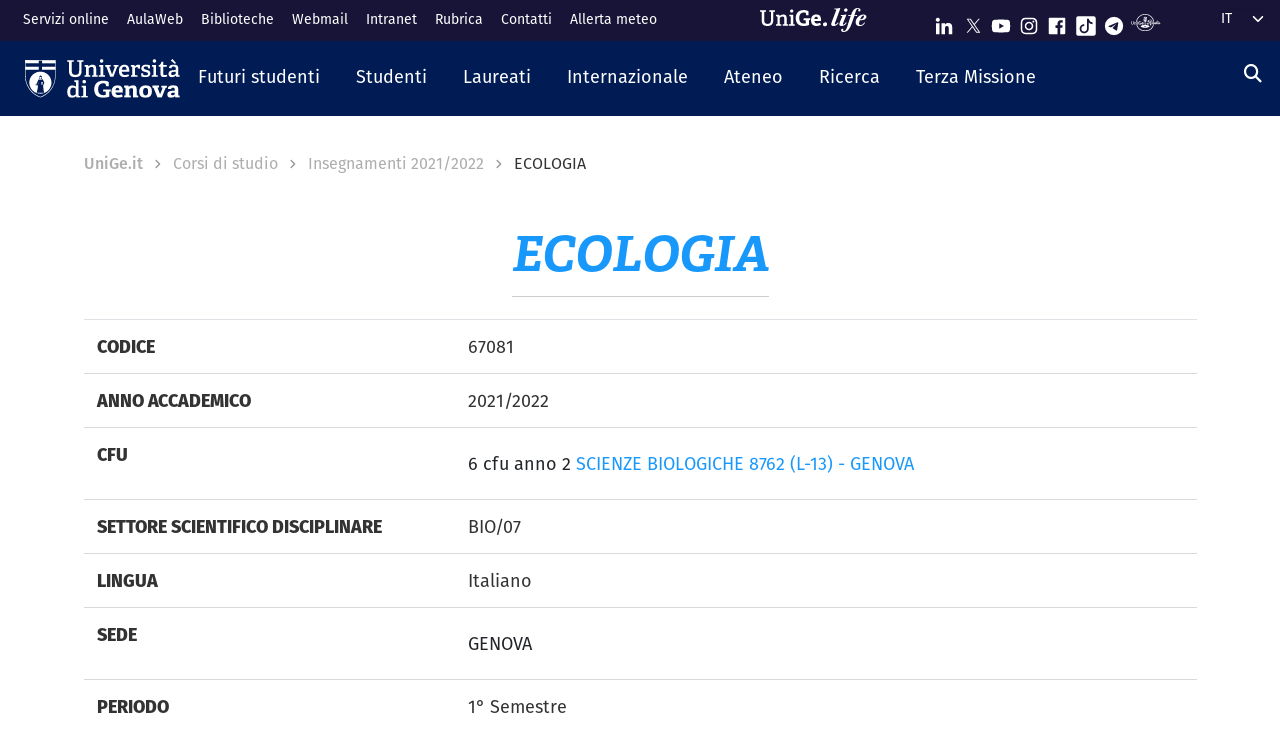

--- FILE ---
content_type: text/html; charset=UTF-8
request_url: https://corsi.unige.it/off.f/2021/ins/49188
body_size: 14963
content:
<!DOCTYPE html>
<html lang="it" dir="ltr" prefix="content: http://purl.org/rss/1.0/modules/content/  dc: http://purl.org/dc/terms/  foaf: http://xmlns.com/foaf/0.1/  og: http://ogp.me/ns#  rdfs: http://www.w3.org/2000/01/rdf-schema#  schema: http://schema.org/  sioc: http://rdfs.org/sioc/ns#  sioct: http://rdfs.org/sioc/types#  skos: http://www.w3.org/2004/02/skos/core#  xsd: http://www.w3.org/2001/XMLSchema# ">
  <head>
    <link rel="preconnect" href="https://use.typekit.net" crossorigin>
    <link rel="preconnect" href="https://p.typekit.net" crossorigin>
    <link rel="preload" href="https://p.typekit.net" crossorigin>

    <meta charset="utf-8" />
<meta name="Generator" content="Drupal 9 (https://www.drupal.org)" />
<meta name="MobileOptimized" content="width" />
<meta name="HandheldFriendly" content="true" />
<meta name="viewport" content="width=device-width, initial-scale=1, shrink-to-fit=no" />
<meta http-equiv="x-ua-compatible" content="ie=edge" />
<link rel="icon" href="/themes/custom/unige_theme/logo.svg" type="image/svg+xml" />
<link rel="alternate" hreflang="it" href="https://corsi.unige.it/off.f/2021/ins/49188" />
<link rel="alternate" hreflang="en" href="https://corsi.unige.it/en/node/198381" />
<link rel="canonical" href="https://corsi.unige.it/off.f/2021/ins/49188" />
<link rel="shortlink" href="https://corsi.unige.it/node/198381" />

    <title>ECOLOGIA | Corsi di Studio UniGe</title>
    <link rel="stylesheet" media="all" href="/sites/corsi.unige.it/files/css/css_lsESK6RZEmVf4c8ZPK1VhtJl2pkZ5WQGtAqjDDM3vHU.css" />
<link rel="stylesheet" media="all" href="/sites/corsi.unige.it/files/css/css_NwUpikQG9Ryk_l0-WE29cqPXw9zTJxCm7801vGX6fcg.css" />
<link rel="stylesheet" media="all" href="https://use.typekit.net/gtu4lnw.css" />
<link rel="stylesheet" media="all" href="/sites/corsi.unige.it/files/css/css_47DEQpj8HBSa-_TImW-5JCeuQeRkm5NMpJWZG3hSuFU.css" />

    
  </head>
  <body class="layout-one-sidebar layout-sidebar-second has-featured-top page-node-198381 path-node node--type-schedains">
    <a href="#main-content" class="visually-hidden-focusable" tabindex="-1" role="navigation">
      Salta al contenuto principale
    </a>
    
      <div class="dialog-off-canvas-main-canvas" data-off-canvas-main-canvas>
    

<div id="page-wrapper">
  <div id="page" class="basic">
    <header id="header" class="header sticky-top" role="banner" aria-label="Site header">
      <div class="layout-header-wrapper">
                              <div class="top-header-region">
              <div class="container-fluid top-header-region--wrapper">
                <div class="row">
                  <div class="top-left--wrapper col col-lg-7 col-xxl-8">
                    <div id="block-shortcuts">
      <div class="ms-1 ms-lg-2">
      <div class="d-inline-block d-lg-none">
        <a data-bs-toggle="collapse" href="#collapseShortcuts"
           role="button" aria-expanded="false"  aria-controls="collapseShortcuts" aria-label="Link rapidi">
          <svg role="img" aria-hidden="true" class="icon" fill="currentColor"
               xmlns="http://www.w3.org/2000/svg" viewBox="0 0 28 28" height="22" width="22"><path d="M13 7H9a2 2 0 0 0-2 2v4a2 2 0
                         0 0 2 2h4a2 2 0 0 0 2-2V9a2 2 0 0 0-2-2zm-4 6V9h4v4zM13 17H9a2 2 0 0 0-2 2v4a2 2 0 0 0 2
                         2h4a2 2 0 0 0 2-2v-4a2 2 0 0 0-2-2zm-4 6v-4h4v4zM23 7h-4a2 2 0 0 0-2 2v4a2 2 0 0 0 2 2h4a2 2
                         0 0 0 2-2V9a2 2 0 0 0-2-2zm-4 6V9h4v4zM23 17h-4a2 2 0 0 0-2 2v4a2 2 0 0 0 2 2h4a2 2 0 0 0
                         2-2v-4a2 2 0 0 0-2-2zm-4 6v-4h4v4z"></path>
          </svg>
        </a>

        <div id="collapseShortcuts" class="collapse">
          
              <ul class="clearfix nav">
                    <li class="nav-item">
                <a href="https://servizionline.unige.it/" class="nav-link nav-link-https--servizionlineunigeit-">Servizi online</a>
              </li>
                <li class="nav-item">
                <a href="http://www.aulaweb.unige.it/" class="nav-link nav-link-http--wwwaulawebunigeit-">AulaWeb</a>
              </li>
                <li class="nav-item">
                <a href="https://biblioteche.unige.it/" class="nav-link nav-link-https--bibliotecheunigeit-">Biblioteche</a>
              </li>
                <li class="nav-item">
                <a href="https://mailweb.unige.it" class="nav-link nav-link-https--mailwebunigeit">Webmail</a>
              </li>
                <li class="nav-item">
                <a href="https://intranet.unige.it/" class="nav-link nav-link-https--intranetunigeit-">Intranet</a>
              </li>
                <li class="nav-item">
                <a href="https://rubrica.unige.it/" class="nav-link nav-link-https--rubricaunigeit-">Rubrica</a>
              </li>
                <li class="nav-item">
                <a href="https://unige.it/contatti" class="nav-link nav-link-https--unigeit-contatti">Contatti</a>
              </li>
                <li class="nav-item">
                <a href="https://unige.it/allerta-meteo" class="nav-link nav-link-https--unigeit-allerta-meteo">Allerta meteo</a>
              </li>
        </ul>
  


          <a href="https://life.unige.it/" class="link-lifeunigeit" title="Sfoglia UniGe.life" aria-label="Sfoglia UniGe.life">
            <svg class="social_icon" height="24">
              <use href="/themes/custom/unige_theme/images/svg-icon/UniGe_life.svg#UniGe_life-logo1" />
            </svg>
          </a>
          <ul class="social">
            <li>
              <a href="https://www.linkedin.com/school/universit-degli-studi-di-genova/"
                 title="Seguici su Linkedin" aria-label="Seguici su Linkedin">
                <i class="fa-brands fa-linkedin-in"></i>
              </a>
            </li>
            <li>
              <a href="https://twitter.com/UniGenova" title="Seguici su X"
                 aria-label="Seguici su X">
                <i class="fa-brands fa-x-twitter"></i>
              </a>
            </li>
            <li>
              <a href="https://unige.it/youtube" title="Seguici su Youtube"
                 aria-label="Seguici su Youtube">
                <i class="fa-brands fa-youtube"></i>
              </a>
            </li>
            <li>
              <a href="https://www.instagram.com/unigenova" title="Seguici su Instagram"
                 aria-label="Seguici su Instagram">
                <i class="fa-brands fa-instagram"></i>
              </a>
            </li>
            <li>
              <a href="https://www.facebook.com/Unigenova/" title="Seguici su Facebook"
                 aria-label="Seguici su Facebook">
                <i class="fa-brands fa-facebook-f"></i>
              </a>
            </li>
            <li>
              <a href="https://www.tiktok.com/@unigenova" title="Seguici su Tiktok"
                 aria-label="Seguici su Tiktok">
                 <i class="fa-brands fa-tiktok"></i>
              </a>
            </li>
            <li>
              <a href="https://t.me/UniGenova_official" title="Seguici su Telegram"
                 aria-label="Seguici su Telegram">
                <i class="fa-brands fa-telegram-plane"></i>
              </a>
            </li>
            <li>
              <a href="https://radio.unige.it" title="Segui UniGe Radio"
                 aria-label="Segui UniGe Radio">
                                 <img src="https://unige.it/themes/custom/unige_theme/images/svg-icon/UniGE_Radio.svg" alt="UniGe Radio">
              </a>
            </li>
          </ul>
        </div>
      </div>
      <div class="d-none d-lg-inline-block">
        
              <ul class="clearfix nav">
                    <li class="nav-item">
                <a href="https://servizionline.unige.it/" class="nav-link nav-link-https--servizionlineunigeit-">Servizi online</a>
              </li>
                <li class="nav-item">
                <a href="http://www.aulaweb.unige.it/" class="nav-link nav-link-http--wwwaulawebunigeit-">AulaWeb</a>
              </li>
                <li class="nav-item">
                <a href="https://biblioteche.unige.it/" class="nav-link nav-link-https--bibliotecheunigeit-">Biblioteche</a>
              </li>
                <li class="nav-item">
                <a href="https://mailweb.unige.it" class="nav-link nav-link-https--mailwebunigeit">Webmail</a>
              </li>
                <li class="nav-item">
                <a href="https://intranet.unige.it/" class="nav-link nav-link-https--intranetunigeit-">Intranet</a>
              </li>
                <li class="nav-item">
                <a href="https://rubrica.unige.it/" class="nav-link nav-link-https--rubricaunigeit-">Rubrica</a>
              </li>
                <li class="nav-item">
                <a href="https://unige.it/contatti" class="nav-link nav-link-https--unigeit-contatti">Contatti</a>
              </li>
                <li class="nav-item">
                <a href="https://unige.it/allerta-meteo" class="nav-link nav-link-https--unigeit-allerta-meteo">Allerta meteo</a>
              </li>
        </ul>
  


      </div>
    </div>
  </div>


                  </div>
                  <div class="top-right--wrapper col col-lg-5 col-xxl-4">
                    <a href="https://life.unige.it/" class="link-lifeunigeit d-none d-lg-inline-block"
        title="Sfoglia UniGe.life" aria-label="Sfoglia UniGe.life"><svg class="social_icon" height="24" width='120'><use href="/themes/custom/unige_theme/images/svg-icon/UniGe_life.svg#UniGe_life-logo1" /></svg></a><div class="menu-social"><div class="d-none d-lg-inline-block"><ul><li><a href="https://www.linkedin.com/school/universit-degli-studi-di-genova/"
           title="Seguici su Linkedin" aria-label="Seguici su Linkedin"><svg class="icon icon-sm"><use href="/themes/custom/unige_theme/images/svg-icon/sprites.svg#it-linkedin"></use></svg></a></li><li><a href="https://twitter.com/UniGenova" title="Seguici su X"
           aria-label="Seguici su X"><svg class="icon icon-sm"><use href="/themes/custom/unige_theme/images/svg-icon/sprites.svg#it-twitter"></use></svg></a></li><li><a href="https://unige.it/youtube" title="Seguici su Youtube"
           aria-label="Seguici su Youtube"><svg class="icon icon-sm"><use href="/themes/custom/unige_theme/images/svg-icon/sprites.svg#it-youtube"></use></svg></a></li><li><a href="https://www.instagram.com/unigenova" title="Seguici su Instagram"
           aria-label="Seguici su Instagram"><svg class="icon icon-sm"><use href="/themes/custom/unige_theme/images/svg-icon/sprites.svg#it-instagram"></use></svg></a></li><li><a href="https://www.facebook.com/Unigenova/" title="Seguici su Facebook"
           aria-label="Seguici su Facebook"><svg class="icon icon-sm"><use href="/themes/custom/unige_theme/images/svg-icon/sprites.svg#it-facebook-square"></use></svg></a></li><li><a href="https://www.tiktok.com/@unigenova" title="Seguici su Tiktok"
           aria-label="Seguici su Tiktok"><svg class="icon icon-sm"><use href="/themes/custom/unige_theme/images/svg-icon/sprites.svg#it-tiktok-square"></use></svg></a></li><li><a href="https://t.me/UniGenova_official" title="Seguici su Telegram"
           aria-label="Seguici su Telegram"><svg class="icon icon-sm"><use href="/themes/custom/unige_theme/images/svg-icon/sprites.svg#it-telegram"></use></svg></a></li><li><a href="https://radio.unige.it" title="Segui UniGe Radio"
           aria-label="Segui UniGe Radio"><img src="/themes/custom/unige_theme/images/svg-icon/UniGE_Radio.svg" alt="UniGe Radio"></a></li></ul></div></div>                    <div id="block-unige-child-theme-languagedropdownswitcher" class="block block-lang-dropdown block-language-dropdown-blocklanguage-interface">
  
    
      <div class="content">
      
<form class="lang-dropdown-form lang_dropdown_form clearfix language_interface" id="lang_dropdown_form_lang-dropdown-form" data-drupal-selector="lang-dropdown-form-2" action="/off.f/2021/ins/49188" method="post" accept-charset="UTF-8">
  <div class="js-form-item form-item js-form-type-select form-item-lang-dropdown-select js-form-item-lang-dropdown-select form-no-label">

  
      
          <label for="edit-lang-dropdown-select" class="visually-hidden">Select your language</label>
    
    
<select style="width:165px" class="lang-dropdown-select-element form-select" data-lang-dropdown-id="lang-dropdown-form" data-drupal-selector="edit-lang-dropdown-select" id="edit-lang-dropdown-select" name="lang_dropdown_select"><option value="it" selected="selected">it</option><option value="en">en</option></select>

    
      
    </div>
<input data-drupal-selector="edit-it" type="hidden" name="it" value="/off.f/2024/ins/79590" class="form-control" />
<input data-drupal-selector="edit-en" type="hidden" name="en" value="/en/off.f/2024/ins/79590" class="form-control" />
<noscript><div><button data-drupal-selector="edit-submit" type="submit" id="edit-submit" name="op" value="Go" class="button js-form-submit form-submit btn btn-primary">Go</button>
</div></noscript><input autocomplete="off" data-drupal-selector="form-fwymthii6f-b6tb2dcc2jsosfx-bpbbrou4b9qf3ft4" type="hidden" name="form_build_id" value="form-FwYmthiI6f_b6tB2Dcc2jSoSfX-bPbbrou4B9qf3FT4" class="form-control" />
<input data-drupal-selector="edit-lang-dropdown-form" type="hidden" name="form_id" value="lang_dropdown_form" class="form-control" />

</form>

    </div>
  </div>

                  </div>
                </div>
              </div>
            </div>

            <div class="header-region">
              <div class="container-fluid header-region--wrapper">
                <div class="row">
                  <nav class="navbar navbar-expand-lg has-megamenu">
                    
<button  class="custom-navbar-toggler" type="button" aria-controls="nav7" aria-expanded="false"
         aria-label="Mostra/Nascondi la navigazione" data-bs-toggle="collapse" data-bs-target="#nav7">
  <svg role="img" xmlns="http://www.w3.org/2000/svg" width="16" height="16" fill="currentColor"
       class="icon bi bi-list" viewBox="0 0 16 16">
      <path fill-rule="evenodd" d="M2.5 12a.5.5 0 0 1 .5-.5h10a.5.5 0 0 1 0 1H3a.5.5 0 0 1-.5-.5zm0-4a.5.5 0 0 1
      .5-.5h10a.5.5 0 0 1 0 1H3a.5.5 0 0 1-.5-.5zm0-4a.5.5 0 0 1 .5-.5h10a.5.5 0 0 1 0 1H3a.5.5 0 0 1-.5-.5z"/>
  </svg>
</button>
  <a href="https://unige.it" title="Home" rel="home" class="ms-3 navbar-brand">
      <img src="/themes/custom/unige_theme/unige_child_theme/images/logo_orizzontale_WHITE.svg" alt="Home" class="img-fluid align-top" />
      <span class="logoSmall" aria-hidden="true">
        <svg role="img" xmlns="http://www.w3.org/2000/svg" viewBox="0 0 275.1 74.32">
          <g id="Layer_2" data-name="Layer 2">
            <path d="M49.58,12.47c0-1.44-.19-1.83-1.54-1.92l-6-.67V3.74H67.61V9.88l-6.43.76c-1.44.2-1.53.39-1.53,1.83V49.29c0,17.26-9.69,25-26.28,25C15.06,74.32,7.58,65.88,7.58,49V12.47c0-1.44-.2-1.83-1.54-1.92L0,9.88V3.74H26.75V9.88l-6.42.76c-1.44.2-1.53.39-1.53,1.83v34.9C18.8,59.55,23,65,34,65s15.63-4.51,15.63-17.36Z" style="fill:#fff"/>
            <path d="M103.08,73.17v-6l4.8-.58c1.34-.19,1.53-.77,1.53-1.92V42.39c0-5.76-.67-10.55-6.81-10.55-4.89,0-10,2.68-13.14,5V64.44c0,1.54.1,1.73,1.54,1.92l5.08.67v6.14H72.3V66.93l4.6-.57c1.34-.19,1.54-.48,1.54-1.92V33.56c0-1.05-.29-1.72-1.25-2l-5.28-1.82,1-6.14h14.2l.76,5.27.39.1c5.37-3.64,11-6.33,17.93-6.33,10.36,0,14.29,6.52,14.29,17.55V64.44c0,1.54.09,1.73,1.53,1.92l5.28.67v6.14Z" style="fill:#fff"/>
            <path d="M131.36,73.17v-6l5.76-.77c1.34-.19,1.53-.48,1.53-1.92V33.56c0-1.05-.29-1.72-1.25-2l-5.27-1.82,1-6.14h16.59V64.44c0,1.54.1,1.73,1.53,1.92l5.66.67v6.14Zm11.61-59c-4.61,0-7.19-2.59-7.19-7.19s2.58-7,7.19-7,7.19,2.49,7.19,7S147.47,14.19,143,14.19Z" style="fill:#fff"/>
            <path d="M222.84,47.76c-1.15.09-1.53.38-1.53,1.34V69.72c-7.29,3.45-16.88,4.6-24.84,4.6-26.18,0-35.19-15.44-35.19-36.06s11.79-35.77,36-35.77c6.9,0,15.82,1.73,21.67,5.56V26.18l-10.64-.77-1.44-8.63c-.29-1.34-.67-1.72-1.53-1.92a35.7,35.7,0,0,0-8.83-1.24c-12.37,0-19.75,9.39-19.75,24.45,0,15.82,6.71,25.22,20.42,25.22a51.72,51.72,0,0,0,8-.67c1.06-.19,1.54-.48,1.54-1.73V48.33H196l1.35-8.63h29.44v7.67Z" style="fill:#fff"/>
            <path d="M274.72,69.43a44.92,44.92,0,0,1-19.66,4.89c-18.51,0-24.84-11.51-24.84-26.47,0-17.36,10.65-25.6,23.78-25.6,12.66,0,21.1,6.61,21.1,23.2,0,1.16-.09,4.51-.19,6.43H245.56C246,58.69,249,63.2,256.88,63.2c3.74,0,7.77-.87,14.29-3.26ZM260.91,42.77c-.1-8.06-3.26-10.17-7.19-10.17-4.13,0-7.48,2.31-8.06,10.17Z" style="fill:#fff"/>
          </g>
        </svg>
      </span>
  </a>

                    <div class="navbar-collapsable collapse d-lg-flex justify-content-between" id="nav7">
                      <div class="overlay"></div>
                      <div class="close-div">
                        <button class="btn close-menu" type="button">
                          <span class="visually-hidden">Nascondi la navigazione</span>
                          <svg role="img" xmlns="http://www.w3.org/2000/svg" width="16" height="16" fill="currentColor"
                               class="bi bi-x-lg" viewBox="0 0 16 16">
                            <path d="M2.146 2.854a.5.5 0 1 1 .708-.708L8 7.293l5.146-5.147a.5.5 0 0 1 .708.708L8.707
                            8l5.147 5.146a.5.5 0 0 1-.708.708L8 8.707l-5.146 5.147a.5.5 0 0 1-.708-.708L7.293 8 2.146 2.854Z"/>
                          </svg>
                        </button>
                      </div>
                      <div class="menu-wrapper justify-content-lg-between">
                        <nav role="navigation" aria-labelledby="block-unige-child-theme-mainnavigation-menu" id="block-unige-child-theme-mainnavigation" class="block block-menu navigation menu--main">
            
  <h2 class="visually-hidden" id="block-unige-child-theme-mainnavigation-menu">Navigazione principale</h2>
  

          

    
    <ul data-region="header" id="block-mainnavigation" class="clearfix navbar-nav"><li class="nav-item dropdown level-0 Futuri studenti"><a href="https://unige.it/futuri-studenti" class="nav-link dropdown-toggle" data-bs-toggle="dropdown" aria-expanded="false" aria-haspopup="false" id="--navbar-nav--menu-link-content571e3689-8070-4c78-b725-378cda14fdd3" role="button"><span>Futuri studenti</span><svg class="icon icon-xs" aria-hidden="true"><use href="/themes/custom/unige_theme/images/svg-icon/sprites.svg#it-expand" xlink:href="/themes/custom/unige_theme/images/svg-icon/sprites.svg#it-expand"></use></svg></a><div class="dropdown-menu" role="region" aria-labelledby="--navbar-nav--menu-link-content571e3689-8070-4c78-b725-378cda14fdd3"><div class="row"><div class="link-father-wrapper"><a href="https://unige.it/futuri-studenti" class="link-father-0"><span>Vai alla sezione Futuri studenti</span><i class="fas fa-arrow-right"></i></a></div><div class="col-12 col-lg-3 mt-2 mt-lg-4"><div class="link-list-wrapper"><ul class="link-list"><li><a href="https://unige.it/orientamento/scelta" class="dropdown-item list-item" target="_blank" rel="nofollow" aria-label="Orientarsi e scegliere - External link - New window"><span>            Orientarsi e scegliere</span></a></li><li><a href="https://corsi.unige.it/" class="dropdown-item list-item" target="_blank" rel="nofollow" aria-label="Trova il tuo corso - External link - New window"><span>            Trova il tuo corso</span></a></li></ul></div></div><div class="col-12 col-lg-3 mt-lg-4"><div class="link-list-wrapper"><ul class="link-list"><li><a href="https://corsi.unige.it/info/futuri-studenti-iscrizioni" class="dropdown-item list-item" target="_blank" rel="nofollow" aria-label="Iscrizioni - External link - New window"><span>            Iscrizioni</span></a></li><li><a href="https://unige.it/tasse" class="dropdown-item list-item" target="_blank" rel="nofollow" aria-label="Tasse universitarie - External link - New window"><span>            Tasse universitarie</span></a></li></ul></div></div><div class="col-12 col-lg-3 mt-lg-4"><div class="link-list-wrapper"><ul class="link-list"><li><a href="https://unige.it/tasse/benefici" class="dropdown-item list-item" target="_blank" rel="nofollow" aria-label="Benefici universitari - External link - New window"><span>            Benefici universitari</span></a></li><li><a href="https://unige.it/vivere-e-studiare-unige" title="Vivere e studiare in UniGe" class="dropdown-item list-item" target="_blank" rel="nofollow" aria-label="Vivere e studiare in UniGe - External link - New window"><span>            Vivere e studiare in UniGe</span></a></li></ul></div></div><div class="col-12 col-lg-3 mt-lg-4"><div class="link-list-wrapper"><ul class="link-list"><li><a href="https://unige.it/disabilita-dsa" title="Disabilità e DSA" class="dropdown-item list-item" target="_blank" rel="nofollow" aria-label="Disabilità e DSA - External link - New window"><span>            Disabilità e DSA</span></a></li><li><a href="https://ianua.unige.it/" class="dropdown-item list-item" target="_blank" rel="nofollow" aria-label="Scuola superiore IANUA - External link - New window"><span>            Scuola superiore IANUA</span></a></li></ul></div></div></div></li><li class="nav-item dropdown level-0 Studenti"><a href="https://unige.it/studenti" class="nav-link dropdown-toggle" data-bs-toggle="dropdown" aria-expanded="false" aria-haspopup="false" id="--navbar-nav--menu-link-contentc8449135-b689-4ef6-8165-38b96d78de7d" role="button"><span>Studenti</span><svg class="icon icon-xs" aria-hidden="true"><use href="/themes/custom/unige_theme/images/svg-icon/sprites.svg#it-expand" xlink:href="/themes/custom/unige_theme/images/svg-icon/sprites.svg#it-expand"></use></svg></a><div class="dropdown-menu" role="region" aria-labelledby="--navbar-nav--menu-link-contentc8449135-b689-4ef6-8165-38b96d78de7d"><div class="row"><div class="link-father-wrapper"><a href="https://unige.it/studenti" class="link-father-0"><span>Vai alla sezione Studenti</span><i class="fas fa-arrow-right"></i></a></div><div class="col-12 col-lg-3 mt-2 mt-lg-4"><div class="link-list-wrapper"><ul class="link-list"><li><a href="https://corsi.unige.it/" class="dropdown-item list-item" target="_blank" rel="nofollow" aria-label="Trova il tuo corso - External link - New window"><span>            Trova il tuo corso</span></a></li><li><a href="https://corsi.unige.it/off.f/ins/index/" class="dropdown-item list-item" target="_blank" rel="nofollow" aria-label="Insegnamenti - External link - New window"><span>            Insegnamenti</span></a></li><li><a href="https://unige.it/servizi/segreterie" class="dropdown-item list-item" target="_blank" rel="nofollow" aria-label="Sportelli studente - Segreterie - External link - New window"><span>            Sportelli studente - Segreterie</span></a></li></ul></div></div><div class="col-12 col-lg-3 mt-lg-4"><div class="link-list-wrapper"><ul class="link-list"><li><a href="https://unige.it/tasse" class="dropdown-item list-item" target="_blank" rel="nofollow" aria-label="Tasse universitarie - External link - New window"><span>            Tasse universitarie</span></a></li><li><a href="https://unige.it/tasse/benefici" class="dropdown-item list-item" target="_blank" rel="nofollow" aria-label="Benefici universitari - External link - New window"><span>            Benefici universitari</span></a></li><li><a href="https://corsi.unige.it/info/studenti-scadenze" class="dropdown-item list-item" target="_blank" rel="nofollow" aria-label="Scadenze - External link - New window"><span>            Scadenze</span></a></li></ul></div></div><div class="col-12 col-lg-3 mt-lg-4"><div class="link-list-wrapper"><ul class="link-list"><li><a href="https://unige.it/orientamento-durante-studi" title="Orientamento durante gli studi" class="dropdown-item list-item" target="_blank" rel="nofollow" aria-label="Orientamento durante gli studi - External link - New window"><span>            Orientamento durante gli studi</span></a></li><li><a href="https://unige.it/orientamento/tutorato" title="Tutorato" class="dropdown-item list-item" target="_blank" rel="nofollow" aria-label="Tutorato - External link - New window"><span>            Tutorato</span></a></li><li><a href="https://unige.it/vivere-e-studiare-unige" title="Vivere e studiare in UniGe" class="dropdown-item list-item" target="_blank" rel="nofollow" aria-label="Vivere e studiare in UniGe - External link - New window"><span>            Vivere e studiare in UniGe</span></a></li></ul></div></div><div class="col-12 col-lg-3 mt-lg-4"><div class="link-list-wrapper"><ul class="link-list"><li><a href="https://unige.it/lavoro/tirocini" title="Tirocini" class="dropdown-item list-item" target="_blank" rel="nofollow" aria-label="Tirocini - External link - New window"><span>            Tirocini</span></a></li><li><a href="https://unige.it/attivita/collaborazione" title="Collaborazione a tempo parziale" class="dropdown-item list-item" target="_blank" rel="nofollow" aria-label="Collaborazione a tempo parziale - External link - New window"><span>            Collaborazione a tempo parziale</span></a></li><li><a href="https://unige.it/disabilita-dsa" title="Disabilità e DSA" class="dropdown-item list-item" target="_blank" rel="nofollow" aria-label="Disabilità e DSA - External link - New window"><span>            Disabilità e DSA</span></a></li></ul></div></div></div></li><li class="nav-item dropdown level-0 Laureati"><a href="https://unige.it/laureati" class="nav-link dropdown-toggle" data-bs-toggle="dropdown" aria-expanded="false" aria-haspopup="false" id="--navbar-nav--menu-link-content94a79866-b03e-4422-94fd-e2884fcde75b" role="button"><span>Laureati</span><svg class="icon icon-xs" aria-hidden="true"><use href="/themes/custom/unige_theme/images/svg-icon/sprites.svg#it-expand" xlink:href="/themes/custom/unige_theme/images/svg-icon/sprites.svg#it-expand"></use></svg></a><div class="dropdown-menu" role="region" aria-labelledby="--navbar-nav--menu-link-content94a79866-b03e-4422-94fd-e2884fcde75b"><div class="row"><div class="link-father-wrapper"><a href="https://unige.it/laureati" class="link-father-0"><span>Vai alla sezione Laureati</span><i class="fas fa-arrow-right"></i></a></div><div class="col-12 col-lg-3 mt-2 mt-lg-4"><div class="link-list-wrapper"><ul class="link-list"><li><a href="https://unige.it/postlaurea/specializzazione" class="dropdown-item list-item" target="_blank" rel="nofollow" aria-label="Scuole di specializzazione - External link - New window"><span>            Scuole di specializzazione</span></a></li><li><a href="https://unige.it/studenti/dottorati-di-ricerca" class="dropdown-item list-item" target="_blank" rel="nofollow" aria-label="Dottorati di ricerca - External link - New window"><span>            Dottorati di ricerca</span></a></li><li><a href="https://unige.it/postlaurea/master" class="dropdown-item list-item" target="_blank" rel="nofollow" aria-label="Master universitari - External link - New window"><span>            Master universitari</span></a></li></ul></div></div><div class="col-12 col-lg-3 mt-lg-4"><div class="link-list-wrapper"><ul class="link-list"><li><a href="https://unige.it/postlaurea/perfezionamento" class="dropdown-item list-item" target="_blank" rel="nofollow" aria-label="Corsi di perfezionamento - External link - New window"><span>            Corsi di perfezionamento</span></a></li><li><a href="https://unige.it/postlaurea/corsiformazione" class="dropdown-item list-item" target="_blank" rel="nofollow" aria-label="Corsi di formazione - External link - New window"><span>            Corsi di formazione</span></a></li><li><a href="https://unige.it/postlaurea/esamistato" class="dropdown-item list-item" target="_blank" rel="nofollow" aria-label="Esami di stato - External link - New window"><span>            Esami di stato</span></a></li></ul></div></div><div class="col-12 col-lg-3 mt-lg-4"><div class="link-list-wrapper"><ul class="link-list"><li><a href="https://unige.it/postlaurea/formazioneinsegnanti" class="dropdown-item list-item" target="_blank" rel="nofollow" aria-label="Formazione insegnanti - External link - New window"><span>            Formazione insegnanti</span></a></li><li><a href="https://unige.it/lavoro/studenti" title="Entra nel mondo del lavoro" class="dropdown-item list-item" target="_blank" rel="nofollow" aria-label="Entra nel mondo del lavoro - External link - New window"><span>            Entra nel mondo del lavoro</span></a></li><li><a href="https://unige.it/lavoro/tirocini" class="dropdown-item list-item" target="_blank" rel="nofollow" aria-label="Tirocini - External link - New window"><span>            Tirocini</span></a></li></ul></div></div></div></li><li class="nav-item dropdown level-0 Internazionale"><a href="https://unige.it/internazionale" class="nav-link dropdown-toggle" data-bs-toggle="dropdown" aria-expanded="false" aria-haspopup="false" id="--navbar-nav--menu-link-content1dd0b88a-abab-4c0a-818b-5e59131bc2d1" role="button"><span>Internazionale</span><svg class="icon icon-xs" aria-hidden="true"><use href="/themes/custom/unige_theme/images/svg-icon/sprites.svg#it-expand" xlink:href="/themes/custom/unige_theme/images/svg-icon/sprites.svg#it-expand"></use></svg></a><div class="dropdown-menu" role="region" aria-labelledby="--navbar-nav--menu-link-content1dd0b88a-abab-4c0a-818b-5e59131bc2d1"><div class="row"><div class="link-father-wrapper"><a href="https://unige.it/internazionale" class="link-father-0"><span>Vai alla sezione Internazionale</span><i class="fas fa-arrow-right"></i></a></div><div class="col-12 col-lg-3 mt-2 mt-lg-4"><div class="link-list-wrapper"><ul class="link-list"><li><a href="https://unige.it/iscrizioni-internazionali" class="dropdown-item list-item" target="_blank" rel="nofollow" aria-label="Iscrizioni internazionali e riconoscimento titolo estero - External link - New window"><span>            Iscrizioni internazionali e riconoscimento titolo estero</span></a></li><li><a href="https://unige.it/welcoming-international-students" class="dropdown-item list-item" target="_blank" rel="nofollow" aria-label="Informazioni per studenti internazionali - External link - New window"><span>            Informazioni per studenti internazionali</span></a></li></ul></div></div><div class="col-12 col-lg-3 mt-lg-4"><div class="link-list-wrapper"><ul class="link-list"><li><a href="https://unige.it/scuola-lingua-italiana" class="dropdown-item list-item" target="_blank" rel="nofollow" aria-label="Corsi e test di lingua italiana - External link - New window"><span>            Corsi e test di lingua italiana</span></a></li><li><a href="https://unige.it/internazionale/incoming" title="Studenti in arrivo" class="dropdown-item list-item" target="_blank" rel="nofollow" aria-label="Studenti in arrivo - External link - New window"><span>            Studenti in arrivo</span></a></li></ul></div></div><div class="col-12 col-lg-3 mt-lg-4"><div class="link-list-wrapper"><ul class="link-list"><li><a href="https://unige.it/internazionale/outgoing" title="Studenti in partenza" class="dropdown-item list-item" target="_blank" rel="nofollow" aria-label="Studenti in partenza - External link - New window"><span>            Studenti in partenza</span></a></li><li><a href="https://unige.it/internazionale/relazioni" title="Relazioni internazionali" class="dropdown-item list-item" target="_blank" rel="nofollow" aria-label="Relazioni internazionali - External link - New window"><span>            Relazioni internazionali</span></a></li></ul></div></div><div class="col-12 col-lg-3 mt-lg-4"><div class="link-list-wrapper"><ul class="link-list"><li><a href="/internazionale/contatti" class="dropdown-item list-item" data-drupal-link-system-path="node/3908"><span>            Contattaci</span></a></li></ul></div></div></div></li><li class="nav-item dropdown level-0"><a href="https://unige.it/unige" title="Ateneo" class="nav-link dropdown-toggle" data-bs-toggle="dropdown" aria-expanded="false" aria-haspopup="false" id="--navbar-nav--menu-link-content3a955cbb-c462-4c30-9125-2b2c06525db7" role="button"><span>Ateneo</span><svg class="icon icon-xs" aria-hidden="true"><use href="/themes/custom/unige_theme/images/svg-icon/sprites.svg#it-expand" xlink:href="/themes/custom/unige_theme/images/svg-icon/sprites.svg#it-expand"></use></svg></a><div class="dropdown-menu" role="region" aria-labelledby="--navbar-nav--menu-link-content3a955cbb-c462-4c30-9125-2b2c06525db7"><div class="row"><div class="link-father-wrapper"><a href="https://unige.it/unige" class="link-father-0"><span>Vai alla sezione Ateneo</span><i class="fas fa-arrow-right"></i></a></div><div class="col-12 col-lg-3 mt-2 mt-lg-4"><div class="link-list-wrapper"><ul class="link-list"><li><a href="https://unige.it/organi" class="dropdown-item list-item" target="_blank" rel="nofollow" aria-label="Governance e strategie - External link - New window"><span>            Governance e strategie</span></a></li><li><a href="https://unige.it/ateneo/organizzazione" title="Organizzazione e risorse" class="dropdown-item list-item" target="_blank" rel="nofollow" aria-label="Organizzazione e risorse - External link - New window"><span>            Organizzazione e risorse</span></a></li></ul></div></div><div class="col-12 col-lg-3 mt-lg-4"><div class="link-list-wrapper"><ul class="link-list"><li><a href="https://unige.it/ateneo/strutture" title="Sedi e strutture" class="dropdown-item list-item" target="_blank" rel="nofollow" aria-label="Sedi e strutture - External link - New window"><span>            Sedi e strutture</span></a></li><li><a href="https://aq.unige.it/" title="Assicurazione qualità" class="dropdown-item list-item" target="_blank" rel="nofollow" aria-label="Assicurazione qualità - External link - New window"><span>            Assicurazione qualità</span></a></li></ul></div></div><div class="col-12 col-lg-3 mt-lg-4"><div class="link-list-wrapper"><ul class="link-list"><li><a href="https://unige.it/comunicazione" title=" Informazione e comunicazione" class="dropdown-item list-item" target="_blank" rel="nofollow" aria-label=" Informazione e comunicazione - External link - New window"><span>             Informazione e comunicazione</span></a></li><li><a href="https://unige.it/ateneo/inclusione" class="dropdown-item list-item" target="_blank" rel="nofollow" aria-label="UniGe per l&#039;inclusione - External link - New window"><span>            UniGe per l&#039;inclusione</span></a></li></ul></div></div><div class="col-12 col-lg-3 mt-lg-4"><div class="link-list-wrapper"><ul class="link-list"><li><a href="https://unigesostenibile.unige.it/" title="UniGe sostenibile" class="dropdown-item list-item" target="_blank" rel="nofollow" aria-label="UniGe sostenibile - External link - New window"><span>            UniGe sostenibile</span></a></li><li><a href="https://utlc.unige.it/" title="Innovazione didattica" class="dropdown-item list-item" target="_blank" rel="nofollow" aria-label="Innovazione didattica - External link - New window"><span>            Innovazione didattica</span></a></li></ul></div></div></div></li><li class="nav-item dropdown level-0"><a href="https://unige.it/ricerca" title="Ricerca" class="nav-link dropdown-toggle" data-bs-toggle="dropdown" aria-expanded="false" aria-haspopup="false" id="--navbar-nav--menu-link-content0ef802e2-d08a-4e46-a5f5-331ea4778377" role="button"><span>Ricerca</span><svg class="icon icon-xs" aria-hidden="true"><use href="/themes/custom/unige_theme/images/svg-icon/sprites.svg#it-expand" xlink:href="/themes/custom/unige_theme/images/svg-icon/sprites.svg#it-expand"></use></svg></a><div class="dropdown-menu" role="region" aria-labelledby="--navbar-nav--menu-link-content0ef802e2-d08a-4e46-a5f5-331ea4778377"><div class="row"><div class="link-father-wrapper"><a href="https://unige.it/ricerca" class="link-father-0"><span>Vai alla sezione Ricerca</span><i class="fas fa-arrow-right"></i></a></div><div class="col-12 col-lg-3 mt-2 mt-lg-4"><div class="link-list-wrapper"><ul class="link-list"><li><a href="https://unige.it/ricerca/nazionale/" class="dropdown-item list-item" target="_blank" rel="nofollow" aria-label="Ricerca di ateneo e nazionale - External link - New window"><span>            Ricerca di ateneo e nazionale</span></a></li><li><a href="https://unige.it/ricerca/ProgrammiCE2014-2020" class="dropdown-item list-item" target="_blank" rel="nofollow" aria-label="Ricerca europea - External link - New window"><span>            Ricerca europea</span></a></li><li><a href="https://unige.it/ricerca/internazionale/" class="dropdown-item list-item" target="_blank" rel="nofollow" aria-label="Ricerca internazionale - External link - New window"><span>            Ricerca internazionale</span></a></li></ul></div></div><div class="col-12 col-lg-3 mt-lg-4"><div class="link-list-wrapper"><ul class="link-list"><li><a href="https://unige.it/progetti-finanziati-dal-pnrr" class="dropdown-item list-item" target="_blank" rel="nofollow" aria-label="Progetti PNRR - External link - New window"><span>            Progetti PNRR</span></a></li><li><a href="https://iris.unige.it/" title="Pubblicazioni" class="dropdown-item list-item" target="_blank" rel="nofollow" aria-label="Pubblicazioni - External link - New window"><span>            Pubblicazioni</span></a></li><li><a href="https://openscience.unige.it/" title="Open Science" class="dropdown-item list-item" target="_blank" rel="nofollow" aria-label="Open Science - External link - New window"><span>            Open Science</span></a></li></ul></div></div><div class="col-12 col-lg-3 mt-lg-4"><div class="link-list-wrapper"><ul class="link-list"><li><a href="https://unige.it/studenti/dottorati-di-ricerca" class="dropdown-item list-item" target="_blank" rel="nofollow" aria-label="Dottorati di ricerca - External link - New window"><span>            Dottorati di ricerca</span></a></li><li><a href="https://unige.it/ricerca/strutture" class="dropdown-item list-item" target="_blank" rel="nofollow" aria-label="Strutture per la ricerca - External link - New window"><span>            Strutture per la ricerca</span></a></li><li><a href="https://unige.it/ricerca/VQR" class="dropdown-item list-item" target="_blank" rel="nofollow" aria-label="Qualità della ricerca - External link - New window"><span>            Qualità della ricerca</span></a></li></ul></div></div><div class="col-12 col-lg-3 mt-lg-4"><div class="link-list-wrapper"><ul class="link-list"><li><a href="https://unige.it/ricerca/dipartimenti-eccellenza" class="dropdown-item list-item" target="_blank" rel="nofollow" aria-label="Dipartimenti di Eccellenza - External link - New window"><span>            Dipartimenti di Eccellenza</span></a></li><li><a href="https://unige.it/unimprese/" class="dropdown-item list-item" target="_blank" rel="nofollow" aria-label="Università e imprese - External link - New window"><span>            Università e imprese</span></a></li><li><a href="https://apreliguria.unige.it/" title="Sportello APRE Liguria" class="dropdown-item list-item" target="_blank" rel="nofollow" aria-label="Sportello APRE Liguria - External link - New window"><span>            Sportello APRE Liguria</span></a></li></ul></div></div></div></li><li class="nav-item dropdown level-0"><a href="https://unige.it/imprese-territorio" title="Terza Missione" class="nav-link dropdown-toggle" data-bs-toggle="dropdown" aria-expanded="false" aria-haspopup="false" id="--navbar-nav--menu-link-content94ccbdd0-035b-4332-b386-5d8e2019d3e9" role="button"><span>Terza Missione</span><svg class="icon icon-xs" aria-hidden="true"><use href="/themes/custom/unige_theme/images/svg-icon/sprites.svg#it-expand" xlink:href="/themes/custom/unige_theme/images/svg-icon/sprites.svg#it-expand"></use></svg></a><div class="dropdown-menu" role="region" aria-labelledby="--navbar-nav--menu-link-content94ccbdd0-035b-4332-b386-5d8e2019d3e9"><div class="row"><div class="link-father-wrapper"><a href="https://unige.it/imprese-territorio" class="link-father-0"><span>Vai alla sezione Terza Missione</span><i class="fas fa-arrow-right"></i></a></div><div class="col-12 col-lg-3 mt-2 mt-lg-4"><div class="link-list-wrapper"><ul class="link-list"><li><a href="https://unige.it/lavoro/aziende/sportelloinfo" title="Career service per le aziende" class="dropdown-item list-item" target="_blank" rel="nofollow" aria-label="Career service per le aziende - External link - New window"><span>            Career service per le aziende</span></a></li><li><a href="https://www.perform.unige.it" title="Formazione continua" class="dropdown-item list-item" target="_blank" rel="nofollow" aria-label="Formazione continua - External link - New window"><span>            Formazione continua</span></a></li><li><a href="https://unige.it/unimprese" title="Trasferimento tecnologico" class="dropdown-item list-item" target="_blank" rel="nofollow" aria-label="Trasferimento tecnologico - External link - New window"><span>            Trasferimento tecnologico</span></a></li></ul></div></div><div class="col-12 col-lg-3 mt-lg-4"><div class="link-list-wrapper"><ul class="link-list"><li><a href="https://senior.unige.it/" title="UniGe senior" class="dropdown-item list-item" target="_blank" rel="nofollow" aria-label="UniGe senior - External link - New window"><span>            UniGe senior</span></a></li><li><a href="https://unige.it/servizio-civile" title="Servizio civile" class="dropdown-item list-item" target="_blank" rel="nofollow" aria-label="Servizio civile - External link - New window"><span>            Servizio civile</span></a></li><li><a href="https://pup.unige.it/" title="Polo universitario penitenziario" class="dropdown-item list-item" target="_blank" rel="nofollow" aria-label="Polo universitario penitenziario - External link - New window"><span>            Polo universitario penitenziario</span></a></li></ul></div></div><div class="col-12 col-lg-3 mt-lg-4"><div class="link-list-wrapper"><ul class="link-list"><li><a href="https://unige.it/ateneo/patrimonio-storico-artistico-universita-genova" title="Patrimonio storico-artistico" class="dropdown-item list-item" target="_blank" rel="nofollow" aria-label="Patrimonio storico-artistico - External link - New window"><span>            Patrimonio storico-artistico</span></a></li><li><a href="https://gup.unige.it" title="Genova University Press" class="dropdown-item list-item" target="_blank" rel="nofollow" aria-label="Genova University Press - External link - New window"><span>            Genova University Press</span></a></li><li><a href="https://unige.it/ateneo/comunita" title="Comunità UniGe" class="dropdown-item list-item" target="_blank" rel="nofollow" aria-label="Comunità UniGe - External link - New window"><span>            Comunità UniGe</span></a></li></ul></div></div><div class="col-12 col-lg-3 mt-lg-4"><div class="link-list-wrapper"><ul class="link-list"><li><a href="https://unigesostenibile.unige.it/" title="Imprese e territorio" class="dropdown-item list-item" target="_blank" rel="nofollow" aria-label="UniGe sostenibile - External link - New window"><span>            UniGe sostenibile</span></a></li><li><a href="https://unige.it/tempo-libero" title="Tempo libero" class="dropdown-item list-item" target="_blank" rel="nofollow" aria-label="Tempo libero - External link - New window"><span>            Tempo libero</span></a></li><li><a href="https://unige.it/store" title="UniGe Store" class="dropdown-item list-item" target="_blank" rel="nofollow" aria-label="UniGe Store - External link - New window"><span>            UniGe Store</span></a></li></ul></div></div></div></li></ul>
  




  </nav>

                        
                        <a class="d-block d-lg-none search-mobile" data-bs-toggle="collapse" href="#collapseSearch"
                           role="button" aria-expanded="false"  aria-controls="collapseSearch" aria-label="Search">
                          <i class="fas fa-search"></i>
                        </a>
                        <div id="collapseSearch" class="collapse search_form-mobile px-4">
                          <div class="search-block-form block block-search block-search-form-block" data-drupal-selector="search-block-form" id="block-unige-child-theme-formdiricerca" role="search">
  
    
          <div class="content">
      <form action="/search/node" method="get" id="search-block-form" accept-charset="UTF-8" class="search-form search-block-form form-row">
  <div class="js-form-item form-item js-form-type-search form-item-keys js-form-item-keys form-no-label">

  
      
          <label for="edit-keys" class="visually-hidden">Cerca</label>
    
    <input title="Inserisci i termini da cercare." data-drupal-selector="edit-keys" type="search" id="edit-keys" name="keys" value="" size="15" maxlength="128" class="form-search form-control" />


    
      
    </div>
<div data-drupal-selector="edit-actions" class="form-actions js-form-wrapper form-wrapper mb-3" id="edit-actions"><button data-drupal-selector="edit-submit" type="submit" id="edit-submit" value="Cerca" class="button js-form-submit form-submit btn btn-primary">Cerca</button>
</div>

</form>

    </div>
  
</div>

                        </div>
                      </div>
                      <div class="d-none d-lg-inline-block search">
                        <a href="#modalSearch" data-bs-toggle="modal" data-bs-target="#modalSearch" aria-label="Cerca">
                          <i class="fas fa-search"></i>
                        </a>
                      </div>
                    </div>
                  </nav>
                </div>
              </div>
            </div>
                        </div>
    </header>
    <div id="main-wrapper" class="layout-main-wrapper clearfix">
              <div id="main" class="main--page-landing">
          <div class="container mb-4">
              <nav role="navigation" aria-labelledby="block-unige-child-theme-breadcrumbs-menu" id="block-unige-child-theme-breadcrumbs" class="block-system-breadcrumb-block block block-menu navigation menu--">
            
  <h2 class="visually-hidden" id="block-unige-child-theme-breadcrumbs-menu">Breadcrumb</h2>
  

      <div class="content">
        <nav class="breadcrumb-container mb-5" role="navigation" aria-labelledby="system-breadcrumb"><h2 id="system-breadcrumb" class="visually-hidden">Briciole di pane</h2><ol class="breadcrumb"><li class="breadcrumb-item"
                      ><a href="https://unige.it">UniGe.it</a></li><li class="breadcrumb-item"
                      ><a href="/">Corsi di studio</a></li><li class="breadcrumb-item"
                      ><a href="https://corsi.unige.it/off.f/2021/ins/index">Insegnamenti 2021/2022</a></li><li class="breadcrumb-item active"
            aria-current="page"          >
                          ECOLOGIA
                                  </li></ol></nav>
  </div>
</nav>


          </div>
                                    <div class="featured-top">
                <aside class="featured-top__inner section container clearfix">
                    <section class="row region region-featured-top">
    <div data-drupal-messages-fallback class="hidden"></div>
<div id="block-unige-child-theme-page-title" class="block block-core block-page-title-block">
  
    
      <div class="content">
      <div class="container">
        <div class="row">
          <div class="col">
            
  <h1 class="title"><span class="field field--name-title field--type-string field--label-hidden">ECOLOGIA</span>
</h1>


          </div>
        </div>
      </div>
    </div>
  </div>
<div id="block-pagesubtitlecorsiblock-child" class="block block-blocco-pagesubtitle block-blocco-pagesubtitle-block">
  
    
      <div class="content">
      <div class="container">
        <div class="row">
          <div class="col">
            
          </div>
        </div>
      </div>
    </div>
  </div>
<div id="block-pagetitlecorsiblock-child" class="block block-blocco-corsititolo block-blocco-corsititolo-block">
  
    
      <div class="content">
      
    </div>
  </div>
<div id="block-pagesubtitlecorsicodiceblock" class="block block-blocco-subtitle-codice block-blocco-subtitle-codice-block">
  
    
      <div class="content">
      
    </div>
  </div>
<div id="block-bloccodisclaimerblock" class="block block-blocco-disclaimer block-blocco-disclaimer-block">
  
    
      <div class="content">
      
    </div>
  </div>

  </section>

                </aside>
              </div>
                                <div class="clearfix">
            <div class="container">
              <div class="row row-offcanvas row-offcanvas-left clearfix">
                  <main class="main-content col-lg-12 pb-5" id="content" role="main">
                    <section class="section">
                      <a id="main-content" tabindex="-1"></a>
                        <div id="block-unige-child-theme-content" class="block block-system block-system-main-block">
  
    
      <div class="content">
      
<div id='scheda_insegnamento'>
    <table class='table'>
    <tr>
        <th>CODICE</th>
        <td>67081</td>
    </tr>

    <tr>
        <th>ANNO ACCADEMICO</th>
        <td>2021/2022</td>
    </tr>
    <tr>
        <th>CFU</th>
        <td>

                
        
            
            
            
            
                                    
                    
                
                <ul class='list-group list-group-flush'>
                        <li class='list-group-item px-0'>6 cfu anno 2  <a href="/corsi/8762"> SCIENZE BIOLOGICHE  8762 (L-13) - GENOVA</a></li>
                    </ul>
        
        </td>
    </tr>

            <tr>
        <th>SETTORE SCIENTIFICO DISCIPLINARE</th>
        <td>BIO/07</td>
        </tr>
    
            <tr>
        <th>LINGUA</th>
        <td>Italiano</td>
        </tr>
    
    <tr>
        <th>SEDE</th>
        <td>

                        
                        <ul class='list-group list-group-flush'>
                                <li  class='list-group-item px-0'>GENOVA</li>
                            </ul>
            
                    </td>
    </tr>
        <tr>
        <th>PERIODO</th>
                <td>1° Semestre</td>
            </tr>
    
    
            <tr>
        <th>PROPEDEUTICITA</th>
        <td>
                        <div class="mb-2">
            <a class='btn btn-sm btn-primary' href='#propedeuticita_ingresso' data-bs-toggle='collapse' >
                <div class='w-100'>
                Propedeuticità in ingresso
                </div>
            </a>
            <div class="collapse border-bottom py-2" id="propedeuticita_ingresso">
                Per sostenere l'esame di questo insegnamento è necessario aver sostenuto i seguenti esami:
                <ul class='list-group list-group-flush mt-4'>
                                                                                                                                <li class='list-group-item px-0 border-top-0'><strong>SCIENZE BIOLOGICHE  8762 (coorte 2020/2021)</strong></li>
                                        <li class='list-group-item px-0'>
                                            ISTITUZIONI DI MATEMATICHE 52344 2020
                                        </li>
                                                                            <li class='list-group-item px-0'>
                                            ZOOLOGIA E LABORATORIO 65517 2020
                                        </li>
                                                </ul>
            </div>
            </div>
        
                </td>
    </tr>
    
    
    

            <tr>
        <th class='col-md-4 text-uppercase'>MATERIALE DIDATTICO</th>
                    <td ><a href='https://2021.aulaweb.unige.it/course/view.php?id=2738'><i class='fas fa-external-link-alt'></i> AULAWEB</a></td>
                </tr>
        </table>

    <!-- <div>2025</div> -->
    <!-- <div>2025</div> -->

                    <div>
        <h2>PRESENTAZIONE</h2>
            <p class='schedains_data'><p>L&rsquo;Ecologia &egrave; la scienza che studia le complesse relazioni tra gli organismi e l&rsquo;ambiente in cui vivono e che mette in luce ed analizza le reciproche influenze della componente vivente e non vivente negli ecosistemi.</p>
</p>
        </div>
    
            <div>
        <h2>OBIETTIVI E CONTENUTI</h2>
        </div>
    
            <div>
        <h3>OBIETTIVI FORMATIVI</h3>
        <p class='schedains_data'><p>L&rsquo;insegnamento ha l&rsquo;obiettivo di fornire solide conoscenze di base sulla struttura ed il funzionamento dei sistemi naturali, con particolare enfasi sui meccanismi che determinano la distribuzione e l&rsquo;abbondanza degli organismi in funzione delle loro relazioni con l&rsquo;ambiente. L&#39;insegnamento fornisce conoscenze di base circa la classificazione e distribuzione degli ecosistemi, le interaizoni tra specie, la diversit&agrave; ed il funzionamento delle comunit&agrave;. L&#39;insegnamento inoltre si prefigge di fornire evidenze relative ai cambiamenti climatici globali ed ai principali fattori di disturbo antropico diretto. L&rsquo;insegnamento mette in luce la natura gerarchica ed interdisciplinare dell&rsquo;ecologia con l&rsquo;obiettivo di incentivare gli studenti a confrontarsi con discipline e problematiche complesse e multi-scalari. &nbsp;</p>
</p>
        </div>
    
            <div>
        <h3>OBIETTIVI FORMATIVI (DETTAGLIO) E RISULTATI DI APPRENDIMENTO</h3>
        <p class='schedains_data'><p>L&rsquo;insegnamento ha l&rsquo;obiettivo di fornire solide conoscenze di base sulla struttura e il funzionamento dei sistemi naturali, con particolare enfasi sui meccanismi che determinano tanto la distribuzione e l&rsquo;abbondanza degli organismi quanto le loro relazioni con l&rsquo;ambiente.&nbsp;</p>

<p>L&rsquo;insegnamento mette in luce la natura gerarchica ed interdisciplinare dell&rsquo;ecologia con l&rsquo;obiettivo di incentivare gli studenti a confrontarsi con discipline e problematiche complesse e multi-scalari. Questo obiettivo si riflette nell&rsquo;organizzazione del programma che percorre la scala gerarchica dell&rsquo;organizzazione ecologica, dai meccanismi alla base della biodiversit&agrave; (ecologia evolutiva), passando attraverso gli adattamenti degli organismi vegetali ed anlimali all&#39;ambiente (autoecologia), alle dinamiche delle popolazioni (demoecologia),&nbsp;fino alla struttura e funzionamento delle comunit&agrave; e degli ecosistemi (sinecologia).&nbsp;</p>

<p>Il corso fornir&agrave; la base per ulteriori studi specialistici nell&rsquo;ambito dell&#39;ecologia ecosistemica ed applicata, della conservazione della biodiversit&agrave; e della gestione ambientale sostenibile.</p>
</p>
        </div>
    
            <div>
        <h3>PREREQUISITI</h3>
        <p class='schedains_data'><p>Non ci sono specifici prerequisiti, ma per affrontare efficacemente i contenuti dell&rsquo;insegnamento sono raccomandate le conoscenze di base relative alla zoologia e alla matematica.&nbsp;</p>

<p>&nbsp;</p>
</p>
        </div>
    

            <div>
        <h3>MODALITA&#039; DIDATTICHE</h3>
        <p class='schedains_data'><p>Per il primo semestre, le lezioni saranno effettuate possibilmente in presenza,&nbsp;garantendo comunque la fruizione delle lezioni anche a distanza, mediante videoregistrazione, sincrona o asincrona,&nbsp;attivit&agrave; di Team Based Learning, quiz di autovalutazione.&nbsp;</p>

<p>Tutte le attivit&agrave;&nbsp;in presenza saranno effettuate nel rispetto dei limiti di capienza delle aule/laboratori e del distanziamento, previsti dalla normativa vigente a seguito dell&#39;emergenza COVID19.</p>

<p>Si rimanda all&#39;istanza AulaWeb specifica dell&#39;insegnamento per eventuali aggiornamenti&nbsp;a causa di variazioni della situazione sanitaria ed epidemiologica.</p>

<p>&nbsp;</p>

<p>&nbsp;</p>
</p>
        </div>
    
            <div>
        <h3>PROGRAMMA/CONTENUTO</h3>
        <p class='schedains_data'><p>Il programma dell&rsquo;insegnamento prevede la presentazione e la discussione dei seguenti argomenti:</p>

<p><strong>Introduzione all&rsquo;ecologia</strong></p>

<p>&bull;&nbsp;&nbsp;Cenni sulla storia del pensiero ecologico. Ecologia ed ambientalismo.</p>

<p>&bull; &nbsp;Selezione Naturale ed Evouzione.</p>

<p>&nbsp;</p>

<p><strong>Autoecologia</strong></p>

<p>&bull; &nbsp;L&#39;ambiente fisico: il clima, il suolo, l&#39;acqua, i fattori limitanti.</p>

<p>&bull; &nbsp;Adattamenti degli organismi vegetali.</p>

<p>&bull; &nbsp;Adattamenti degli organismi animali.</p>

<p>&nbsp;</p>

<p><strong>Ecologia delle popolazioni</strong></p>

<p>&bull; &nbsp;Dispersione degli organismi nello spazio. Distribuzioni spaziali aggregate, casuali, uniformi.</p>

<p>&bull; &nbsp;Stima delle densit&agrave; e del numero di individui in una popolazione.</p>

<p>&bull; &nbsp;Accrescimento elementare di una popolazione. Tavole di mortalit&agrave; e di fecondit&agrave;. Tassi di accrescimento. Modelli esponenziali e logistici. Distribuzione delle et&agrave; in una popolazione. Curve di mortalit&agrave; e di sopravvivenza.</p>

<p>&bull; &nbsp;Relazioni intra- e interspecifiche. Competizione, predazione, simbiosi. Principio di Gause e modelli di competizione.</p>

<p>&nbsp;</p>

<p><strong>Ecologia delle comunit&agrave;</strong></p>

<p>&bull;&nbsp;&nbsp;Elementi di analisi della struttura delle comunit&agrave;. Diversit&agrave; ed evenness.Curva area-specie.</p>

<p>&bull; &nbsp;Modello di equilibrio, effetti di area e distanza. Concetti di habitat e di nicchia ecologica.</p>

<p>&bull; &nbsp;Popolazioni e comunit&agrave; nei gradienti ecologici.&nbsp;Ecotoni e concetto di &quot;effetto margine&quot;. Concetto di climax. Successioni ecologiche.</p>

<p>&bull; &nbsp;Metapopolazioni e metacomunit&agrave;.&nbsp;</p>

<p>&nbsp;</p>

<p><strong>Ecologia degli ecosistemi</strong></p>

<p>&bull;&nbsp;&nbsp;Concetto di ecosistema. Struttura degli ecosistemi.</p>

<p>&bull; &nbsp;Concetti fondamentali sull&#39;energia. Catene alimentari. Reti trofiche. Livelli trofici.</p>

<p>&bull; &nbsp;Produzione primaria. Catene del pascolo e del detrito.&nbsp;Strutture trofiche e piramidi ecologiche. &nbsp;</p>

<p>&bull;&nbsp;&nbsp;Biomi: foresta tropicale pluviale,&nbsp;foresta temperata,&nbsp;foresta boreale, prateria,&nbsp;savana,&nbsp;bioma mediterraneo,&nbsp;tundra, deserto. Ecosistemi acquatici, marini e di acqua dolce. Ecosistemi di transizione.</p>

<p>&bull;&nbsp;&nbsp;Cicli biogeochimici.</p>

<p>&nbsp;</p>

<p>&nbsp;</p>

<p><strong>L&rsquo;uomo e l&rsquo;ambiente</strong></p>

<p>&bull;&nbsp;&nbsp;Cambiamenti climatici. Acidificazione oceanica. Casi di studio</p>
</p>
        </div>
    
            <div>
        <h3>TESTI/BIBLIOGRAFIA</h3>
        <p class='schedains_data'><p>A disposizione (scaricabili da Aulaweb/Teams o presso il Docente). Power Point delle lezioni e articoli scientifici.</p>

<p>Alcuni testi consigliati:</p>

<p>Pusceddu, Sar&agrave; &amp; Viaroli, <em>Ecologia</em>, UTET.</p>

<p>Smith &amp; Smith, <em>Elementi di ecologia</em>,&nbsp;Pearson.</p>

<p>&nbsp;</p>

<p>&nbsp;</p>
</p>
        </div>
    

            <div>
        <h2>DOCENTI E COMMISSIONI</h2>
        </div>
    
            <div>
                <div class="alert alert-info" role="alert">
            <div class='alert-body'>
            <a href='https://rubrica.unige.it/personale/UEZAXVI='>MARIACHIARA CHIANTORE</a>
                        <p ><strong>Ricevimento:</strong> The reception of the students will be arranged directly with the teacher by&nbsp;e-mail (mariachiara.chiantore@unige.it).
</p>
                        </div>
        </div>
                </div>
    
            <div>
        <h3>Commissione d&#039;esame</h3>

                                <p class='schedains_data'>
                MARIACHIARA CHIANTORE (Presidente)            </p>
                        <p class='schedains_data'>
                GINA DE LA FUENTE MANCEBO             </p>
                        <p class='schedains_data'>
                VALENTINA ASNAGHI (Presidente Supplente)            </p>
                        <p class='schedains_data'>
                CRISTINA MISIC (Supplente)            </p>
                            </div>
    
            <div>
        <h2>LEZIONI</h2>
        </div>

        
                    <div>
                <h3>Orari delle lezioni</h3>

                                                            <p class='schedains_data'><a href='https://easyacademy.unige.it/portalestudenti/'><i class="fas fa-external-link-alt"></i>  ECOLOGIA  </a></p>
                                                </div>
                
    

            <div>
        <h2>ESAMI</h2>
        </div>

                <div>
            <h3>MODALITA&#039; D&#039;ESAME</h3>
            <p class='schedains_data'><p>L&#39;esame consiste in una prova orale inerente gli argomenti trattati nell&rsquo;insegnamento. L&#39;esame &egrave; superato se lo studente ha ottenuto un voto maggiore o uguale a 18/30.&nbsp;</p>

<p>Saranno disponibili 5 appelli nella sessione estiva (giugno, luglio, settembre) e 2 appelli nella sessione invernale (gennaio-febbraio).</p>

<p>Si rimanda all&#39;istanza AulaWeb specifica dell&#39;insegnamento per eventuali aggiornamenti&nbsp;a causa di variazioni della situazione sanitaria ed epidemiologica.</p>

<p>&nbsp;</p>

<p>&nbsp;</p>
</p>
        </div>
        
                <div>
            <h3>MODALITA&#039; DI ACCERTAMENTO</h3>
            <p class='schedains_data'><p>I dettagli sulle modalit&agrave; di preparazione per l&rsquo;esame e sul grado di approfondimento richiesto per ogni argomento saranno forniti nel corso delle lezioni.</p>

<p>L&rsquo;esame verificher&agrave; l&rsquo;effettiva acquisizione delle conoscenze, che lo studente dovr&agrave; essere in grado di collegare e integrare.&nbsp;Saranno valutate la capacit&agrave; di sintetizzare e riconoscere i principali aspetti dell&rsquo;argomento trattato e sar&agrave; anche considerata la capacit&agrave; di esporre gli argomenti in modo chiaro e con una terminologia corretta.</p>
</p>
        </div>
        
                                                                                                                                                                        
        
        
        
        
        
        
        
        
        
        
        
        <div>
            <h3>Calendario appelli</h3>
            <div class='table-responsive'>
            <table class='table'>
            <thead>
                <tr>
                    <th>Data appello</th>
                    <th>Orario</th>
                    <th>Luogo</th>
                    <th>Tipologia</th>
                    <th>Note</th>
                                    </tr>
            </thead>
            <tbody>
                            <tr class='text-muted'>
                <td>19/01/2022</td>
                <td>09:00</div>
                <td>GENOVA</td>
                <td>Orale</td>
                <td></td>
                                </tr>
                            <tr class='text-muted'>
                <td>31/01/2022</td>
                <td>09:00</div>
                <td>GENOVA</td>
                <td>Orale</td>
                <td></td>
                                </tr>
                            <tr class='text-muted'>
                <td>11/02/2022</td>
                <td>09:00</div>
                <td>GENOVA</td>
                <td>Orale</td>
                <td></td>
                                </tr>
                            <tr class='text-muted'>
                <td>08/06/2022</td>
                <td>09:00</div>
                <td>GENOVA</td>
                <td>Orale</td>
                <td></td>
                                </tr>
                            <tr class='text-muted'>
                <td>22/06/2022</td>
                <td>09:00</div>
                <td>GENOVA</td>
                <td>Orale</td>
                <td></td>
                                </tr>
                            <tr class='text-muted'>
                <td>06/07/2022</td>
                <td>09:00</div>
                <td>GENOVA</td>
                <td>Orale</td>
                <td></td>
                                </tr>
                            <tr class='text-muted'>
                <td>20/07/2022</td>
                <td>09:00</div>
                <td>GENOVA</td>
                <td>Orale</td>
                <td></td>
                                </tr>
                            <tr class='text-muted'>
                <td>02/09/2022</td>
                <td>09:00</div>
                <td>GENOVA</td>
                <td>Orale</td>
                <td></td>
                                </tr>
                            <tr class='text-muted'>
                <td>16/09/2022</td>
                <td>09:00</div>
                <td>GENOVA</td>
                <td>Orale</td>
                <td></td>
                                </tr>
                        </tbody>
            </table>
            </div>
        </div>
        
    
            <div>
        <h3>ALTRE INFORMAZIONI</h3>
        <p class='schedains_data'><p>Frequenza consigliata</p>
</p>
        </div>
    
    
    
    
</div>


    </div>
  </div>


                    </section>
                  </main>
                                                </div>
            </div>
          </div>
        </div>
          </div>
        <footer>
              <div class="container-fluid">
                      <div class="site-footer__top clearfix">
              
                <section class="row region region-footer-second px-3">
    <div class="content--second-footer">
      <div class="row">
        <div class="col-xl-2">
          <div class="footer-sub-logo">
            <a href="/" title="Home" rel="home" class="navbar-brand">
              <img src="/themes/custom/unige_theme/logo.svg" alt="UniGe.it" class="img-fluid align-top">
              <span class="logoSmall d-none" aria-hidden="true">
                <svg role="img" xmlns="http://www.w3.org/2000/svg" viewBox="0 0 275.1 74.32">
                  <g id="Layer_2" data-name="Layer 2">
                    <path d="M49.58,12.47c0-1.44-.19-1.83-1.54-1.92l-6-.67V3.74H67.61V9.88l-6.43.76c-1.44.2-1.53.39-1.53,1.83V49.29c0,17.26-9.69,25-26.28,25C15.06,74.32,7.58,65.88,7.58,49V12.47c0-1.44-.2-1.83-1.54-1.92L0,9.88V3.74H26.75V9.88l-6.42.76c-1.44.2-1.53.39-1.53,1.83v34.9C18.8,59.55,23,65,34,65s15.63-4.51,15.63-17.36Z" style="fill:#fff"/>
                    <path d="M103.08,73.17v-6l4.8-.58c1.34-.19,1.53-.77,1.53-1.92V42.39c0-5.76-.67-10.55-6.81-10.55-4.89,0-10,2.68-13.14,5V64.44c0,1.54.1,1.73,1.54,1.92l5.08.67v6.14H72.3V66.93l4.6-.57c1.34-.19,1.54-.48,1.54-1.92V33.56c0-1.05-.29-1.72-1.25-2l-5.28-1.82,1-6.14h14.2l.76,5.27.39.1c5.37-3.64,11-6.33,17.93-6.33,10.36,0,14.29,6.52,14.29,17.55V64.44c0,1.54.09,1.73,1.53,1.92l5.28.67v6.14Z" style="fill:#fff"/>
                    <path d="M131.36,73.17v-6l5.76-.77c1.34-.19,1.53-.48,1.53-1.92V33.56c0-1.05-.29-1.72-1.25-2l-5.27-1.82,1-6.14h16.59V64.44c0,1.54.1,1.73,1.53,1.92l5.66.67v6.14Zm11.61-59c-4.61,0-7.19-2.59-7.19-7.19s2.58-7,7.19-7,7.19,2.49,7.19,7S147.47,14.19,143,14.19Z" style="fill:#fff"/>
                    <path d="M222.84,47.76c-1.15.09-1.53.38-1.53,1.34V69.72c-7.29,3.45-16.88,4.6-24.84,4.6-26.18,0-35.19-15.44-35.19-36.06s11.79-35.77,36-35.77c6.9,0,15.82,1.73,21.67,5.56V26.18l-10.64-.77-1.44-8.63c-.29-1.34-.67-1.72-1.53-1.92a35.7,35.7,0,0,0-8.83-1.24c-12.37,0-19.75,9.39-19.75,24.45,0,15.82,6.71,25.22,20.42,25.22a51.72,51.72,0,0,0,8-.67c1.06-.19,1.54-.48,1.54-1.73V48.33H196l1.35-8.63h29.44v7.67Z" style="fill:#fff"/>
                    <path d="M274.72,69.43a44.92,44.92,0,0,1-19.66,4.89c-18.51,0-24.84-11.51-24.84-26.47,0-17.36,10.65-25.6,23.78-25.6,12.66,0,21.1,6.61,21.1,23.2,0,1.16-.09,4.51-.19,6.43H245.56C246,58.69,249,63.2,256.88,63.2c3.74,0,7.77-.87,14.29-3.26ZM260.91,42.77c-.1-8.06-3.26-10.17-7.19-10.17-4.13,0-7.48,2.31-8.06,10.17Z" style="fill:#fff"/>
                  </g>
                </svg>
              </span>

            </a>
          </div>
        </div>
        <div class="col-xl-10">
          <nav role="navigation" aria-labelledby="block-navigationfooter-menu" id="block-navigationfooter" class="block block-menu navigation menu--navigation-test">
            
  <h2 class="visually-hidden" id="block-navigationfooter-menu">Navigation footer</h2>
  

        
              <ul class="clearfix nav">
                    <li class="nav-item">
                <a href="https://trasparenza.unige.it" class="nav-link nav-link-https--trasparenzaunigeit">Amministrazione trasparente</a>
              </li>
                <li class="nav-item">
                <a href="https://trasparenza.unige.it/pagina746_altri-contenuti.html" class="nav-link nav-link-https--trasparenzaunigeit-pagina746-altri-contenutihtml">Accesso generalizzato</a>
              </li>
                <li class="nav-item">
                <a href="https://unige.it/albo/" class="nav-link nav-link-https--unigeit-albo-">Albo online</a>
              </li>
                <li class="nav-item">
                <a href="https://unige.it/ateneo/atti_notifica/" class="nav-link nav-link-https--unigeit-ateneo-atti-notifica-">Atti di notifica</a>
              </li>
                <li class="nav-item">
                <a href="https://unige.it/elenco-siti-tematici.html" class="nav-link nav-link-https--unigeit-elenco-siti-tematicihtml">Elenco siti tematici</a>
              </li>
                <li class="nav-item">
                <a href="https://info.unige.it/otrs/public.pl" class="nav-link nav-link-https--infounigeit-otrs-publicpl">URP</a>
              </li>
                <li class="nav-item">
                <a href="https://unige.it/unige/servizi#servizi-per-tutti-text" class="nav-link nav-link-https--unigeit-unige-serviziservizi-per-tutti-text">pagoPA</a>
              </li>
                <li class="nav-item">
                <a href="https://unige.it/contatti" class="nav-link nav-link-https--unigeit-contatti">Contatti</a>
              </li>
        </ul>
  


  </nav>


        </div>
        <div class="col-xl-12">
          <div class="footer-sub-social">
            <div class="menu-social">
              <ul>
                <li>
                  <a href="https://www.linkedin.com/school/universit-degli-studi-di-genova/"
                     title="Seguici su Linkedin" aria-label="Seguici su Linkedin">
                    <i class="fab fa-linkedin-in"></i>
                  </a>
                </li>
                <li>
                  <a href="https://twitter.com/UniGenova" title="Seguici su X"
                     aria-label="Seguici su X">
                    <i class="fa-brands fa-x-twitter"></i>
                  </a>
                </li>
                <li>
                  <a href="https://unige.it/youtube" title="Seguici su Youtube"
                     aria-label="Seguici su Youtube">
                    <i class="fab fa-youtube"></i>
                  </a>
                </li>
                <li>
                  <a href="https://www.instagram.com/unigenova" title="Seguici su Instagram"
                     aria-label="Seguici su Instagram">
                    <i class="fab fa-instagram"></i>
                  </a>
                </li>
                <li>
                  <a href="https://www.facebook.com/Unigenova/" title="Seguici su Facebook"
                     aria-label="Seguici su Facebook">
                    <i class="fab fa-facebook-f"></i>
                  </a>
                </li>
                <li>
                  <a href="https://www.tiktok.com/@unigenova" title="Seguici su Tiktok"
                     aria-label="Seguici su Tiktok">
                    <i class="fa-brands fa-tiktok"></i>
                  </a>
                </li>
                <li>
                  <a href="https://t.me/UniGenova_official" title="Seguici su Telegram"
                     aria-label="Seguici su Telegram">
                    <i class="fa-brands fa-telegram-plane"></i>
                  </a>
                </li>
                <li>
                  <a href="https://t.me/UniGenova_official" title="Segui UniGe Radio"
                     aria-label="Segui UniGe Radio">
                                         <img src="https://unige.it/themes/custom/unige_theme/unige_child_theme/images/svg-icon/UniGE_Radio.svg" alt="UniGe Radio">
                  </a>
                </li>
              </ul>
            </div>
          </div>
        </div>
      </div>
    </div>
  </section>

                <section class="row region region-footer-third">
    <div id="block-thirdfooter" class="block-content-basic block block-block-content block-block-content424f24e9-e9a6-4a38-8aee-fdc811fa0755">
  
    
      <div class="content">
      
            <div class="clearfix text-formatted field field--name-body field--type-text-with-summary field--label-hidden field__item"><ul><li>Università degli Studi di Genova <br />Via Balbi 5, 16126 Genova</li><li>tel +39 01020991</li><li><a href="mailto:protocollo@pec.unige.it">protocollo@pec.unige.it</a></li><li>Partita IVA <br />00754150100</li></ul></div>
      
    </div>
  </div>


  </section>
<div class="row footer-bottom">
  <div class="content">
    <ul>
      <li><a class='small' href="https://unige.it/unige/copyright-and-credits">© crediti e copyright</a></li>
      <li><a class='small' href="https://id.unige.it">identità visiva</a></li>
      <li><a class='small' href="https://unige.it/privacy/cookie">cookie policy</a></li>
      <li><a class='small' href="https://unige.it/privacy">privacy</a></li>
      <li><a class='small' href="https://unige.it/accessibilita">dichiarazione di accessibilità</a></li>
      <!-- <li><a class='small' href="mailto:federazioneweb@unige.it?subject=Osservazioni sul sito unige.it">feedback</a></li> -->
    </ul>
  </div>
</div>

              
            </div>
                                      </div>
          </footer>
                              <a class="back-top" href="#" aria-hidden="true" tabindex="-1" data-bs-toggle="backtop">
      <span class="visually-hidden"></span>
      <svg class="icon" aria-hidden="true"><use href="/themes/custom/unige_theme/unige_child_theme/images/svg-icon/sprites.svg#it-arrow-up" xlink:href="/themes/custom/unige_theme/unige_child_theme/images/svg-icon/sprites.svg#it-arrow-up"></use></svg>    </a>
    
    <div id="modalSearch" class="modal fade" tabindex="-1" aria-labelledby="exampleModalLabel" aria-hidden="true">
      <div class="modal-dialog">
        <div class="modal-content">
          <div class="modal-header">
            <h5 class="modal-title">Cerca</h5>
          </div>
          <div class="modal-body">
            <div id="search_form">
              <div class="search-block-form block block-search block-search-form-block" data-drupal-selector="search-block-form" id="block-unige-child-theme-formdiricerca" role="search">
  
    
          <div class="content">
      <form action="/search/node" method="get" id="search-block-form" accept-charset="UTF-8" class="search-form search-block-form form-row">
  <div class="js-form-item form-item js-form-type-search form-item-keys js-form-item-keys form-no-label">

  
      
          <label for="edit-keys" class="visually-hidden">Cerca</label>
    
    <input title="Inserisci i termini da cercare." data-drupal-selector="edit-keys" type="search" id="edit-keys" name="keys" value="" size="15" maxlength="128" class="form-search form-control" />


    
      
    </div>
<div data-drupal-selector="edit-actions" class="form-actions js-form-wrapper form-wrapper mb-3" id="edit-actions"><button data-drupal-selector="edit-submit" type="submit" id="edit-submit" value="Cerca" class="button js-form-submit form-submit btn btn-primary">Cerca</button>
</div>

</form>

    </div>
  
</div>

            </div>
          </div>
        </div>
      </div>
    </div>
  </div>
</div>

  </div>

    
    <script type="application/json" data-drupal-selector="drupal-settings-json">{"path":{"baseUrl":"\/","scriptPath":null,"pathPrefix":"","currentPath":"node\/198381","currentPathIsAdmin":false,"isFront":false,"currentLanguage":"it"},"pluralDelimiter":"\u0003","suppressDeprecationErrors":true,"ajaxTrustedUrl":{"\/search\/node":true,"form_action_p_pvdeGsVG5zNF_XLGPTvYSKCf43t8qZYSwcfZl2uzM":true},"lang_dropdown":{"lang-dropdown-form":{"key":"lang-dropdown-form"}},"user":{"uid":0,"permissionsHash":"62c029bcce1ebf8aa086a1fa9b385bf52941bc07bf6c2737e6fceea30d5a8276"}}</script>
<script src="/sites/corsi.unige.it/files/js/js_wAdPoRpBtgGS4CP7el5ArN0A4XAG1xQMJ4nlRyJ-O44.js"></script>

  </body>
</html>
